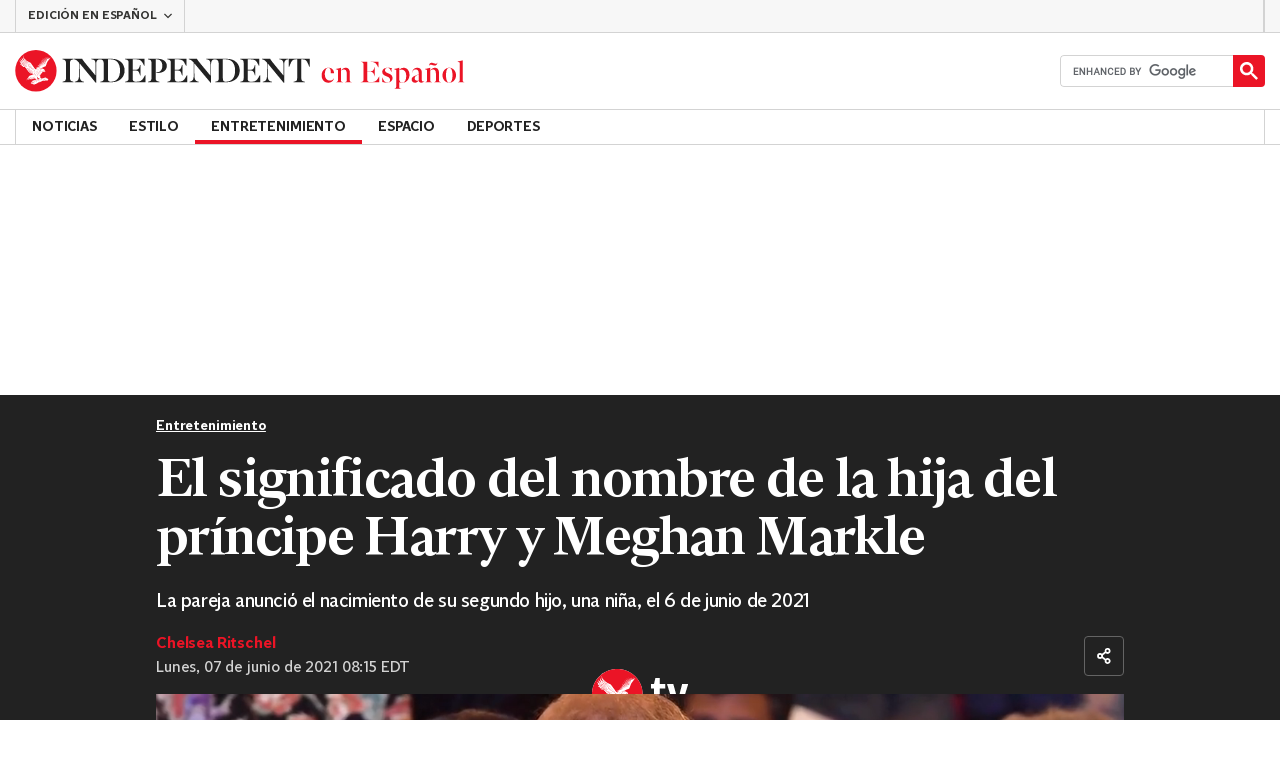

--- FILE ---
content_type: text/vtt
request_url: https://cdn.jwplayer.com/strips/vDQnTsYx-120.vtt
body_size: 32
content:
WEBVTT

00:00.000 --> 00:02.000
vDQnTsYx-120.jpg#xywh=0,0,120,67

00:02.000 --> 00:04.000
vDQnTsYx-120.jpg#xywh=120,0,120,67

00:04.000 --> 00:06.000
vDQnTsYx-120.jpg#xywh=240,0,120,67

00:06.000 --> 00:08.000
vDQnTsYx-120.jpg#xywh=360,0,120,67

00:08.000 --> 00:10.000
vDQnTsYx-120.jpg#xywh=0,67,120,67

00:10.000 --> 00:12.000
vDQnTsYx-120.jpg#xywh=120,67,120,67

00:12.000 --> 00:14.000
vDQnTsYx-120.jpg#xywh=240,67,120,67

00:14.000 --> 00:16.000
vDQnTsYx-120.jpg#xywh=360,67,120,67

00:16.000 --> 00:18.000
vDQnTsYx-120.jpg#xywh=0,134,120,67

00:18.000 --> 00:20.000
vDQnTsYx-120.jpg#xywh=120,134,120,67

00:20.000 --> 00:22.000
vDQnTsYx-120.jpg#xywh=240,134,120,67

00:22.000 --> 00:24.000
vDQnTsYx-120.jpg#xywh=360,134,120,67

00:24.000 --> 00:26.000
vDQnTsYx-120.jpg#xywh=0,201,120,67

00:26.000 --> 00:28.000
vDQnTsYx-120.jpg#xywh=120,201,120,67

00:28.000 --> 00:30.000
vDQnTsYx-120.jpg#xywh=240,201,120,67

00:30.000 --> 00:32.000
vDQnTsYx-120.jpg#xywh=360,201,120,67

00:32.000 --> 00:34.000
vDQnTsYx-120.jpg#xywh=0,268,120,67

00:34.000 --> 00:36.000
vDQnTsYx-120.jpg#xywh=120,268,120,67

00:36.000 --> 00:38.000
vDQnTsYx-120.jpg#xywh=240,268,120,67

00:38.000 --> 00:40.000
vDQnTsYx-120.jpg#xywh=360,268,120,67

00:40.000 --> 00:42.000
vDQnTsYx-120.jpg#xywh=0,335,120,67

00:42.000 --> 00:44.000
vDQnTsYx-120.jpg#xywh=120,335,120,67

00:44.000 --> 00:46.000
vDQnTsYx-120.jpg#xywh=240,335,120,67

00:46.000 --> 00:48.000
vDQnTsYx-120.jpg#xywh=360,335,120,67

00:48.000 --> 00:50.000
vDQnTsYx-120.jpg#xywh=0,402,120,67

00:50.000 --> 00:52.000
vDQnTsYx-120.jpg#xywh=120,402,120,67

00:52.000 --> 00:54.000
vDQnTsYx-120.jpg#xywh=240,402,120,67

00:54.000 --> 00:56.000
vDQnTsYx-120.jpg#xywh=360,402,120,67

00:56.000 --> 00:58.000
vDQnTsYx-120.jpg#xywh=0,469,120,67

00:58.000 --> 01:00.000
vDQnTsYx-120.jpg#xywh=120,469,120,67

01:00.000 --> 01:02.000
vDQnTsYx-120.jpg#xywh=240,469,120,67

01:02.000 --> 01:04.000
vDQnTsYx-120.jpg#xywh=360,469,120,67

01:04.000 --> 01:06.000
vDQnTsYx-120.jpg#xywh=0,536,120,67

01:06.000 --> 01:08.000
vDQnTsYx-120.jpg#xywh=120,536,120,67

01:08.000 --> 01:10.000
vDQnTsYx-120.jpg#xywh=240,536,120,67

01:10.000 --> 01:12.000
vDQnTsYx-120.jpg#xywh=360,536,120,67

01:12.000 --> 01:14.000
vDQnTsYx-120.jpg#xywh=0,603,120,67

01:14.000 --> 01:16.000
vDQnTsYx-120.jpg#xywh=120,603,120,67

01:16.000 --> 01:18.000
vDQnTsYx-120.jpg#xywh=240,603,120,67

01:18.000 --> 01:20.000
vDQnTsYx-120.jpg#xywh=360,603,120,67

01:20.000 --> 01:21.156
vDQnTsYx-120.jpg#xywh=0,670,120,67

